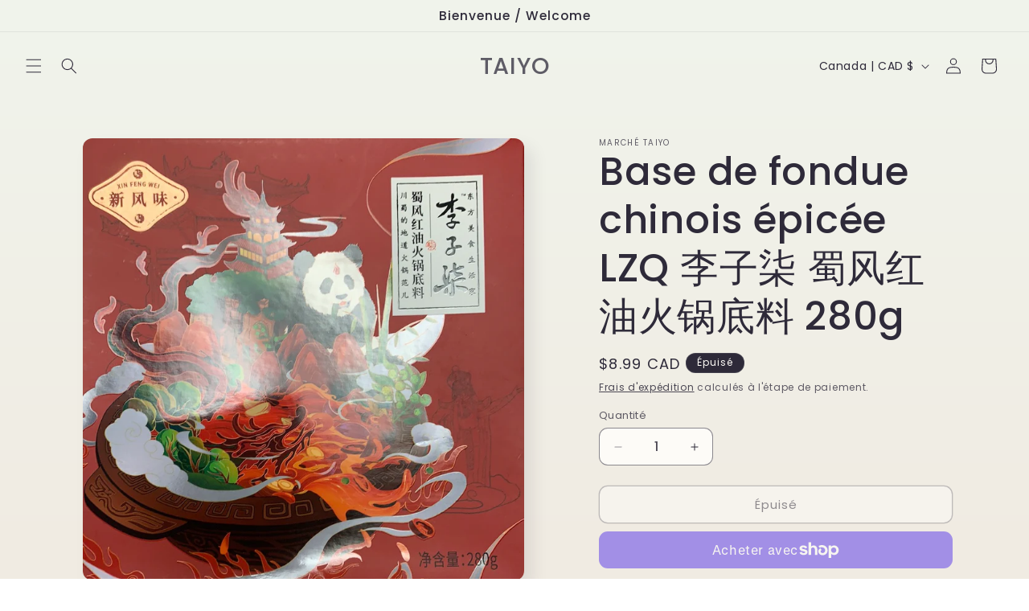

--- FILE ---
content_type: text/javascript
request_url: https://apps-sp.webkul.com/pos-membership/js/online_store.js?shop=montrebec.myshopify.com
body_size: 3699
content:
const wk_cpb = document.getElementById('wk-pos-membership');

(function () {

	window.CPB = (function () {
		// const CPB = {};
		var CPB={};
		CPB.currentVariantId = 0;		
		CPB.baseUrl 		 = document.currentScript.src.split('js/')[0];
		CPB.shop_name 		 = Shopify.shop;
		// ----
		
		// ----
		CPB.loadjQuery = function (afterLoad) {

			// CPB.loadScript(CPB.baseUrl+'js/embedded.js', function(){
				CPB.loadScript(CPB.baseUrl+'js/app-bridge.js', function(){
					CPB.loadScript("https://code.jquery.com/jquery-3.3.1.min.js", function () {
					CPB.loadLink(CPB.baseUrl + "css/bootstrap.min.css");
						var pos_membership_id = document.getElementById("pos-membership");
						if(pos_membership_id){
							var customerId = sessionStorage.getItem('wk_customer_id');
							// const request_data = {
							// 	resource: "check_membership_plan",
							// 	method: "POST",
							// 	data: {'shop': CPB.shop_name, 'custom_page': false, 'customerId':customerId },
							// 	disabled: false
								
							// };
							// wkCommonAjaxCall(request_data).then(result => {productIsCustomizable = result;});
						
							$.ajax({
								url : CPB.baseUrl +'admin/onlineStoreCheck',
								data : {
									'id' : customerId,
									'shop_name':CPB.shop_name
								},
								method : 'post',
								success : function(data) {
									const obj = JSON.parse(data);
									console.log(obj);
									if(obj.renewStatus==1){
										var pos_membership_button=document.getElementById("pos_membership_button");
										if(pos_membership_button){
											pos_membership_button.style='display:block';
										}									

									}
									else{
										var pos_membership_button=document.getElementById("pos_membership_button");
										if(pos_membership_button){
											pos_membership_button.style='display:none';
										}	
									}
									if(obj.dataType=='customerPlanList'){
										if(document.getElementById("pos-membership-row")){
											document.getElementById("pos-membership-row").innerHTML=obj.data;
										}									
									}
									else{
										if(document.getElementById("pos-membership")){
											document.getElementById("pos-membership").innerHTML=obj.data;
										}
										
									}
									// window.location.replace(data)
								},
								error : function(data) {
									WK_POS_AUCTION.flashError("Something went wrong, Try again");
								}
							})
						}
					});	
				});			
	
				//Stuff to do after someScript has loaded
			// });
			
			CPB.loadScript("https://code.jquery.com/jquery-3.3.1.min.js", function () {
				// CPB.$ = jQuery.noConflict(true);
				CPB.loadLink(CPB.baseUrl + "css/front.css");
				CPB.loadLink(CPB.baseUrl + "css/bootstrap.min.css");
				CPB.loadLink("https://fonts.googleapis.com/css?family=Teko|Bebas+Neue|Signika+Negative|Anton|Dancing+Script|Lobster|Pacifico|Yanone+Kaffeesatz|Akaya+Telivigala|Caveat|Shadows+Into+Light|Indie+Flower|Stick+No+Bills|Satisfy|Permanent+Marker|Great+Vibes|Yellowtail|Kaushan+Script|Cookie|Carter+One|Press+Start+2P|Sacramento|Freehand|Special+Elite|Hanalei+Fill|Smokum|Diplomata|Comforter|Princess+Sofia|Modern+Antiqua|Fira+Sans|Trispace|Josefin+Sans|Fasthand|Tangerine");
				return afterLoad();
			});
		};

		CPB.loadjKonvo = function (afterLoad) {
			CPB.loadScript("https://unpkg.com/konva@8.3.13/konva.min.js", function () {
				return afterLoad();
			});
		};

		CPB.loadLink = function (url) {
			const style = document.createElement("link");
			style.type = "text/css";
			style.rel = "stylesheet";
			style.href = url;
			return document.getElementsByTagName("head")[0].appendChild(style);
		}

		CPB.loadScript = (url, callback) => {
			const script = document.createElement("script");
			script.type = "text/javascript";
			script.src = url;
			document.getElementsByTagName("head")[0].appendChild(script);
			if (script.readyState) {
				script.onreadystatechange = function () {
					if (script.readyState == "loaded" || script.readyState == "complete") {
						script.onreadystatechange = null;
						return callback();
					}
				};
			}
			else {
				script.onload = function () {
					return callback();
				};
			}
			return true;
		};
		CPB.checkCookieEnabled = function (){
			var cookieEnabled=navigator.cookieEnabled;
			if (!cookieEnabled){
				document.cookie="testcookie";
				cookieEnabled=(document.cookie.indexOf("testcookie")!==-1)? true : false;
			}
			return cookieEnabled;
		};
		
		return CPB;
	})();

	CPB.googleFonts = [];
	CPB.loadjQuery(function() {	
		// const request_data = {
		// 	resource: "Membership",
		// 	method: "POST",
		// 	data: {'shop': CPB.shop_name,'customerId' : 1 },
		// 	disabled: false
		// };
		// wkCommonAjaxCall(request_data).then(result => {productIsCustomizable = result;});
		// makeCustomizeLink(request_data)
		// var pos_membership_button = document.getElementById("pos_membership_button");
		// alert(pos_membership_button);
		// if(pos_membership_button != null){
		// 	pos_membership_button.onclick = function() {
		// 		alert('s');
		// 	}
		// }
		$('#pos-membership').on('click', '#pos_membership_button', function() {
			$.ajax({
				url : CPB.baseUrl +'admin/onlineStoreGetPlan',
				data : {
					'id' : 1,
					'shop_name':CPB.shop_name
				},
				method : 'post',
				success : function(data) {
					const obj = JSON.parse(data);
					// console.log(obj);
					document.getElementById("pos-membership").innerHTML=obj.data;
					// window.location.replace(data)
				},
				error : function(data) {
					WK_POS_AUCTION.flashError("Something went wrong, Try again");
				}
			})
		});	
		$("#allPlanButton").on('click', function(event){
			var customerId = $("#customerId").val();
			sessionStorage.setItem('wk_customer_id',customerId);
		});	
		$("#membershipPlan").on('click', function(event){
			console.log('online store working');
			var customerId = $("#customerId").val();
			sessionStorage.setItem('wk_customer_id',customerId);
			window.location.href = "/pages/wk-pos-membership";
		})
		
		$('#pos-membership').on('click', '.addTocard', function() {
			var membership_id = $(this).attr("data-id");
			var customerId = sessionStorage.getItem('wk_customer_id');
			
			$.ajax({
				url : CPB.baseUrl +'admin/OnlineAddToCard',
				data : {
					'id' : membership_id,
					'customer_id': customerId,
					'shop_name':CPB.shop_name
				},
				method : 'post',
				success : function(data) {
					const obj = JSON.parse(data);
					if(obj.status=='success'){
						window.location.href = "/pages/wk-pos-membership";
					}
					else{
						WK_POS_AUCTION.flashError("Something went wrong, Try again");
					}
					// console.log(obj);
					// document.getElementById("pos-membership").innerHTML=obj.data;
					// window.location.replace(data)
				},
				error : function(data) {
					WK_POS_AUCTION.flashError("Something went wrong, Try again");
				}
			})
		});	
	});
	
	// let validateStore = function(callback) {
	// 	$.ajax({
	// 		type: "POST",
	// 		url: CPB.baseUrl + "ajax/validate/store",
	// 		data: {shopName: CPB.shop_name},
	// 		success: function(result) {
	// 			console.log(CPB.shop_name);
	// 			callback(result);
	// 		},
	// 		error: function(e) {
	// 			console.log(e);
	// 		}
	// 	});
	// };

	
	async function wkCommonAjaxCall(request_data) {
		
		request_data.at = sessionStorage.getItem('cpb_encrypted_access_token');

		return await new Promise( (resolve, reject) => {
			$.ajax({
				type: "POST",
				url: CPB.baseUrl + "helper/checkMembershipPlan",
				data: request_data,
				dataType: "json",
				// headers: {"Access-Control-Allow-Origin": "*"},

				success: function(response) {
				
					if(wk_cpb !== undefined && wk_cpb !== null) {

						makeCustomizeLink(response);
					}
				
					// if(response.token){
						// sessionStorage.setItem('wk_access_token',response.token);

						if(response.totalProductExist==1){
							// if(response.outOfStockStatus==1){
								if(response.status==1){
									// document.getElementById("make_an_offer").classList.remove("d-none");								
									// document.getElementById("outOfStockDiv").innerHTML='';		
									// if(response.outOfStockStatus==1){
									// 	document.getElementById("make_an_offer").classList.remove("d-none");
									// 	document.getElementById("outOfStockDiv").innerHTML='';
									// 	document.getElementById("formDiv").style.display = 'block';
									// }
									// else{
									// 	if(response.userOutOfStock==1){
									// 		document.getElementById("make_an_offer").classList.remove("d-none");
									// 		document.getElementById("outOfStockDiv").innerHTML='';						
									// 		document.getElementById("formDiv").style.display = 'block';
									// 	}
									// 	else{
									// 		document.getElementById("make_an_offer").classList.add("d-none");

									// 		document.getElementById("formDiv").style.display = 'none';
									// 		document.getElementById("outOfStockDiv").innerHTML='<h1>Out Of Stock</h1>';
									// 	}
										
									// }							
								}
								else{
									// document.getElementById("make_an_offer").classList.add("d-none");	
								}
								// if(response.status==1){
								// 	document.getElementById("outOfStockDiv").innerHTML='';
								// 	document.getElementById("formDiv").style.display = 'block';
								// }							
							// }	
							// else{
							// 	document.getElementById("formDiv").style.display = 'none';
							// 	document.getElementById("outOfStockDiv").innerHTML='<h1>Out Of Stock</h1>';
							// }
						}
						else{
							// if(response.userOutOfStock==1 && response.status==1){
							// 	document.getElementById("make_an_offer").classList.remove("d-none");
							// 	document.getElementById("outOfStockDiv").innerHTML='';						
							// 	document.getElementById("formDiv").style.display = 'block';
							// }
							// else{
							// 	document.getElementById("make_an_offer").classList.add("d-none");
							// 	document.getElementById("formDiv").style.display = 'none';
							// 	document.getElementById("outOfStockDiv").innerHTML='<h1>Out Of Stock</h1>';
							// }
						}

						
											
					// }
					// if(response.price){
					// 	sessionStorage.setItem('wk_price',response.price);
					// }
					// if(response.data_type=='offer_list'){
					// 	document.getElementById("offerListing").innerHTML=response.data;
					// }
					// if(response.price){

					// 	document.getElementById('modal-loader-section').style.display = 'none';
					// 	document.getElementById('modal-data-section').style.display = 'block';
					// 	document.getElementById("productPrice").innerHTML=response.price;
					// }
					// if(response.productImage){
					// 	document.getElementById("productImage").src=response.productImage;
					// }
					// if(response.productName){
					// 	document.getElementById("productName").innerHTML=response.productName;
					// }
					// if(response.loader){
					// 	document.getElementById("loader-section").src=response.loader;

					// }
				},
				error: function(XHR, errorThrown, error) {
					console.log(XHR, errorThrown, error);
					reject(errorThrown);
				}
			});
		});
	}

	const makeCustomizeLink = response => {
		console.log("----------");
		if(response.status == 'error' )
		{	
			

			// if((response.type == 'all' )){
			// 	document.getElementById("error_message").innerHTML= response.message;
			// }
			// if((response.type == 'amount' )){
			// 	document.getElementById("amount_error").innerHTML  = response.message;
			// }
			// if((response.type == 'qty' )){
			// 	document.getElementById("qty_error").innerHTML  = response.message;
			// }
			// if((response.type == 'email' )){
			// 	document.getElementById("email_error").innerHTML = response.message;
			// }
			// // document.getElementById("qty_error").innerHTML = '';
			// document.getElementById("success_message").innerHTML = '';
			// document.getElementById("wk_insert-txt").removeAttribute('disabled');	


		}
		// if(response.status == 'success'){
			
		// 	document.getElementById("formDiv").style.display = 'none';
		// 	document.getElementById("success_message").innerHTML 	= response.message;
		// 	document.getElementById("error_message").innerHTML		= '';
		// 	document.getElementById("amount_error").innerHTML 		= '';
		// 	document.getElementById("email_error").innerHTML 		= '';
		// 	document.getElementById("qty_error").innerHTML 			= '';
		// 	// setTimeout(function(){
		// 	// 	window.location.reload(1);
		// 	// 	}, 2000);

		// }
		return response.productIsCustomizable;
	};

	var insertTxtBtn = document.getElementById("wk_insert-txt");
	
	if(insertTxtBtn != null){
		insertTxtBtn.onclick = function() {
		
			// let variantId 		= document.getElementById("wk_changed_variant_id").value;	
			// let txtInputAmount 	= document.getElementById("wk_input_amount").value;
			// let txtInputEmail 	= document.getElementById("wk_input_email").value;
			// let txtInputId 		= document.getElementById("wk_input_id").value;
			// var txtInputQty 	= document.getElementById("wk_input_qty").value;
			// if(!txtInputId){			
			// 	var txtInputFirstName 	= document.getElementById("wk_input_first_name").value;
			// 	var txtInputLastName 	= document.getElementById("wk_input_last_name").value;
			// }
			// if(!txtInputId){
			// 	document.getElementById("first_name_error").innerHTML = '';
			// 	document.getElementById("last_name_error").innerHTML = '';
			// }
			// document.getElementById("amount_error").innerHTML = '';
			// document.getElementById("email_error").innerHTML = '';
			// document.getElementById("qty_error").innerHTML = '';
			// document.getElementById("success_message").innerHTML = '';
			// document.getElementById("error_message").innerHTML = '';			
			// if(!txtInputAmount){
			
			// 	document.getElementById("amount_error").innerHTML = 'Amount required';
			// }
			// else{
			// 	if((txtInputAmount != parseInt(txtInputAmount, 10))){					
			// 		document.getElementById("amount_error").innerHTML = 'Amount is invalid';		
			// 	}		
			// }
			// if(!txtInputEmail){
			// 	document.getElementById("email_error").innerHTML= 'Email required';
			// }
			// if(!txtInputQty){
			// 	document.getElementById("qty_error").innerHTML= 'Quantity required';
			// }
			// var nameRequiredStatus=true;
			// if(!txtInputId){
				
			// 	if(!txtInputFirstName){
			// 		document.getElementById("first_name_error").innerHTML= 'First Name required';
			// 	}	
			// 	if(!txtInputLastName){
			// 		document.getElementById("last_name_error").innerHTML= 'Last Name required';
			// 	}	
				
			// 	if(!txtInputFirstName || !txtInputLastName){
			// 		nameRequiredStatus=false;
			// 	}
			// 	else{					
			// 		var letters = /^[A-Za-z]+$/;
			// 		if(!txtInputFirstName.match(letters))
			// 		{
			// 			nameRequiredStatus=false;
			// 			document.getElementById("first_name_error").innerHTML= 'Invalid first name';
			// 		}	
			// 		if( !txtInputLastName.match(letters))
			// 		{
			// 			nameRequiredStatus=false;
			// 			document.getElementById("last_name_error").innerHTML= 'Invalid last name';
			// 		}				
			// 	}
				
			// }
			// var accessToken = sessionStorage.getItem('wk_access_token');
			// if(txtInputAmount && txtInputEmail && txtInputQty && nameRequiredStatus){
			// 	document.getElementById("wk_insert-txt").setAttribute('disabled','disabled');
			// 	const request_data = {
			// 		resource: "offer_add",
			// 		method: "POST",
			// 		data: {
			// 				'shop'			: 	CPB.shop_name,
			// 				'custom_page'	: 	false, 
			// 				'variantId'		:	variantId,
			// 				'amount'		:	txtInputAmount,
			// 				'email'			:	txtInputEmail,
			// 				'qty'			:	txtInputQty,
			// 				'accessToken'  	:	accessToken,
			// 				'id'			:   txtInputId,
			// 				'first_name'	:   txtInputFirstName,
			// 				'last_name'		:   txtInputLastName
			// 			 },
			// 		disabled: false
			// 	};
				
			// 	wkCommonAjaxCall(request_data).then(result => {productIsCustomizable = result;});
	
	
			// }
			
		}
	}
	
	// function getdefault(){
	// 	let variantId = document.getElementById("wk_changed_variant_id").value;
	// 	const request_data = {
	// 		resource: "get_data",
	// 		method: "POST",
	// 		data: {'shop': CPB.shop_name, 'custom_page': false, 'variantId':variantId },
	// 		disabled: false
	// 	};
	// 	wkCommonAjaxCall(request_data).then(result => {productIsCustomizable = result;});
	// }

}).call(this);
